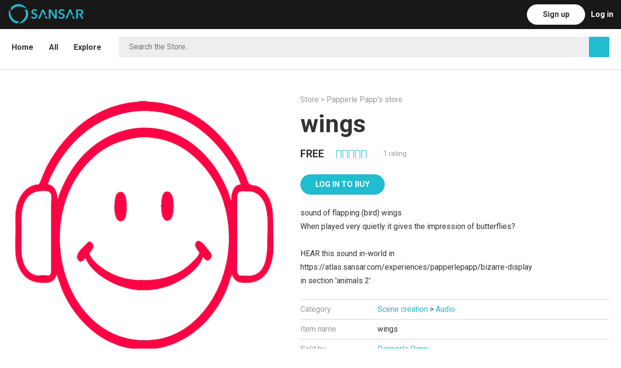

--- FILE ---
content_type: text/html; charset=utf-8
request_url: https://store.sansar.com/listings/74560858-7179-471f-a989-1fccc00fd9ed/wings
body_size: 12484
content:
<!doctype html>
<html lang="en">
    <head>
      <script>
        window.dataLayer = window.dataLayer || [];
        window.track = window.track || function(){(track.q=track.q || []).push(arguments);}
        
        
        track('set', 'app', 'marketplace');
        track('send', 'sansar_web_pageViewed');
      </script>
      
      <!-- Facebook Pixel Code -->
      <script>
      !function(f,b,e,v,n,t,s)
      {if(f.fbq)return;n=f.fbq=function(){n.callMethod?
      n.callMethod.apply(n,arguments):n.queue.push(arguments)};
      if(!f._fbq)f._fbq=n;n.push=n;n.loaded=!0;n.version='2.0';
      n.queue=[];t=b.createElement(e);t.async=!0;
      t.src=v;s=b.getElementsByTagName(e)[0];
      s.parentNode.insertBefore(t,s)}(window, document,'script',
      'https://connect.facebook.net/en_US/fbevents.js');
      fbq('init', '276862923729376');
      fbq('track', 'PageView');
      </script>
      <noscript><img height="1" width="1" style="display:none"
      src="https://www.facebook.com/tr?id=276862923729376&ev=PageView&noscript=1"
      /></noscript>
      <!-- End Facebook Pixel Code —>      <!-- Google Tag Manager -->
<script>(function(w,d,s,l,i){w[l]=w[l]||[];w[l].push({'gtm.start':
new Date().getTime(),event:'gtm.js'});var f=d.getElementsByTagName(s)[0],
j=d.createElement(s),dl=l!='dataLayer'?'&l='+l:'';j.async=true;j.src=
'https://www.googletagmanager.com/gtm.js?id='+i+dl;f.parentNode.insertBefore(j,f);
})(window,document,'script','dataLayer','GTM-K3MH7JG');</script>
<!-- End Google Tag Manager -->
      <title data-react-helmet="true">wings | Sansar Store</title><meta data-react-helmet="true" name="og:type" content="website"/><meta data-react-helmet="true" name="og:locale" content="en_US"/><meta data-react-helmet="true" name="og:site_name" content="Sansar Store"/><meta data-react-helmet="true" name="apple-mobile-web-app-capable" content="yes"/><meta data-react-helmet="true" name="charset" content="utf-8"/><meta data-react-helmet="true" name="viewport" content="width=device-width, initial-scale=1"/><meta data-react-helmet="true" name="msapplication-TileColor" content="#ffffff"/><meta data-react-helmet="true" name="msapplication-TileImage" content="/ms-icon-144x144.png"/><meta data-react-helmet="true" name="theme-color" content="#ffffff"/><meta data-react-helmet="true" name="description" content="sound of flapping (bird) wings
When played very quietly it gives the impression of butterflies?

HEAR this sound in-world in 
https://atlas.sansar.com/experiences/papperlepapp/bizarre-display
in section &#x27;animals 2&#x27;"/><meta data-react-helmet="true" name="og:description" content="sound of flapping (bird) wings
When played very quietly it gives the impression of butterflies?

HEAR this sound in-world in 
https://atlas.sansar.com/experiences/papperlepapp/bizarre-display
in section &#x27;animals 2&#x27;"/><meta data-react-helmet="true" name="og:image" content="https://sansarweb-media-production-w.akamaized.net/2e471bbf-2119-4a34-a872-4a1455386358_1200.png"/><meta data-react-helmet="true" name="og:image:secure_url" content="https://sansarweb-media-production-w.akamaized.net/2e471bbf-2119-4a34-a872-4a1455386358_1200.png"/><meta data-react-helmet="true" name="og:image:type" content="image/png"/><meta data-react-helmet="true" name="og:image:width" content="1200"/><meta data-react-helmet="true" name="og:title" content="wings"/><meta data-react-helmet="true" name="og:url" content="https://store.sansar.com/listings/74560858-7179-471f-a989-1fccc00fd9ed/wings"/><link data-react-helmet="true" rel="apple-touch-icon" sizes="57x57" href="/assets/apple-icon-57x57.png"/><link data-react-helmet="true" rel="apple-touch-icon" sizes="60x60" href="/assets/apple-icon-60x60.png"/><link data-react-helmet="true" rel="apple-touch-icon" sizes="72x72" href="/assets/apple-icon-72x72.png"/><link data-react-helmet="true" rel="apple-touch-icon" sizes="76x76" href="/assets/apple-icon-76x76.png"/><link data-react-helmet="true" rel="apple-touch-icon" sizes="114x114" href="/assets/apple-icon-114x114.png"/><link data-react-helmet="true" rel="apple-touch-icon" sizes="120x120" href="/assets/apple-icon-120x120.png"/><link data-react-helmet="true" rel="apple-touch-icon" sizes="144x144" href="/assets/apple-icon-144x144.png"/><link data-react-helmet="true" rel="apple-touch-icon" sizes="152x152" href="/assets/apple-icon-152x152.png"/><link data-react-helmet="true" rel="apple-touch-icon" sizes="180x180" href="/assets/apple-icon-180x180.png"/><link data-react-helmet="true" rel="apple-touch-icon" sizes="192x192" href="/assets/apple-icon-192x192.png"/><link data-react-helmet="true" rel="icon" type="image/png" sizes="192x192" href="/assets/android-icon-192x192.png"/><link data-react-helmet="true" rel="icon" type="image/png" sizes="32x32" href="https://sansarweb-media-production-w.akamaized.net/favicon_blue_v1-32x32.png"/><link data-react-helmet="true" rel="icon" type="image/png" sizes="96x96" href="https://sansarweb-media-production-w.akamaized.net/favicon_blue_v1-96x96.png"/><link data-react-helmet="true" rel="icon" type="image/png" sizes="16x16" href="https://sansarweb-media-production-w.akamaized.net/favicon_blue_v1-16x16.png"/><link data-react-helmet="true" rel="manifest" href="/manifest.json"/><link data-react-helmet="true" rel="stylesheet" type="text/css" href="https://fonts.googleapis.com/css?family=Roboto:400,300,700"/><link data-react-helmet="true" rel="stylesheet" type="text/css" charSet="UTF-8" href="https://code.ionicframework.com/ionicons/2.0.1/css/ionicons.min.css"/><style>/* http://meyerweb.com/eric/tools/css/reset/ v2.0 | 20110126 License: none (public domain) */ html, body, div, span, applet, object, iframe, h1, h2, h3, h4, h5, h6, p, blockquote, pre, a, abbr, acronym, address, big, cite, code, del, dfn, em, img, ins, kbd, q, s, samp, small, strike, strong, sub, sup, tt, var, b, u, i, center, dl, dt, dd, ol, ul, li, fieldset, form, label, legend, table, caption, tbody, tfoot, thead, tr, th, td, article, aside, canvas, details, embed, figure, figcaption, footer, header, hgroup, menu, nav, output, ruby, section, summary, time, mark, audio, video { margin: 0; padding: 0; border: 0; font-size: 100%; font: inherit; vertical-align: baseline; } /* HTML5 display-role reset for older browsers */ article, aside, details, figcaption, figure, footer, header, hgroup, menu, nav, section { display: block; } body { line-height: 1; } ol, ul { list-style: none; } blockquote, q { quotes: none; } blockquote:before, blockquote:after, q:before, q:after { content: ''; content: none; } table { border-collapse: collapse; border-spacing: 0; } /* Basscss Basic */ img { max-width: 100%; height: auto; } svg { max-height: 100%; } code, pre, samp { font-family: 'Roboto Mono', 'Source Code Pro', Menlo, Consolas, 'Liberation Mono', monospace; } code, samp { font-size: 87.5%; padding: .125em; } pre { font-size: 87.5%; overflow: scroll; } /* Sansar */ #app { width: 100%; height: 100%; } * { box-sizing: border-box; outline-color: transparent; outline-width: 0px; } html, button, input { font-family: 'Roboto', sans-serif; } html, body { font-size: 16px; height: 100%; } body { -moz-osx-font-smoothing: grayscale; -webkit-font-smoothing: antialiased; background: #fff; color: #333; font-family: 'Roboto', sans-serif; height: 100%; left: 0; line-height: 1.75; margin: 0; overflow-x: hidden; position: relative; } div { vertical-align: middle; } a { color: #21bccf; text-decoration: none; cursor: pointer; } a:hover, a:focus { color: #16808d; } h1 { font-size: 4.208726912921893rem; } h2 { font-size: 3.157334518321rem; } h3 { font-size: 2.3685930369999997rem; } h4 { font-size: 1.776889rem; } h5 { font-size: 1.333rem; } h6 { font-size: 1rem; } h1,h2,h3,h4,h5,h6 { margin-bottom: 1rem; line-height: 1.1; font-weight: 700; } p { margin: 0 0 1rem; } strong { font-weight: bold; } em { font-style: italic; } tt, code, kbd, samp { font-family: monospace; } hr { border: 0; height: 0; border-top: 1px solid rgba(0, 0, 0, 0.1); margin: 0; } input::-ms-clear { display: none; } .clearfix:before, .clearfix:after { content: ""; display: table; } .clearfix:after { clear: both; } /** * A class for providing accessibility readers what they need to read hidden elements * https://developer.yahoo.com/blogs/ydn/clip-hidden-content-better-accessibility-53456.html */ .visuallyHidden { position: absolute !important; clip: rect(1px, 1px, 1px, 1px); padding:0 !important; border:0 !important; height: 1px !important; width: 1px !important; overflow: hidden; } body:hover .visuallyHidden a, body:hover .visuallyHidden input, body:hover .visuallyHidden button { display: none !important; } .nowrap { white-space: nowrap; } .desktop-only, .desktop-navbar { display: block; } .mobile-only, .mobile-navbar { display: none; } .truncate { max-width: 100%; overflow: hidden; text-overflow: ellipsis; white-space: nowrap; } .muted { color: rgba(51,51,51,0.5); } .modalOverlay { background:  rgba(0, 0, 0, 0.5); bottom: 0px; height: 100%; left: 0px; position: fixed; right: 0px; text-align: center; top: 0px; width: 100%; z-index: 99999; } .modalOverlay:before { content: ''; display: inline-block; height: 100%; vertical-align: middle; } .modal { background: rgb(255, 255, 255); border-radius: 4px; border: 1px solid rgb(204, 204, 204); box-shadow: 1px 0 30px rgba(0, 0, 0, 0.1); box-sizing: border-box; display: inline-block; left: 50%; max-width: 600px; outline: 0; overflow: auto; position: absolute; top: 50%; transform: translate(-50%, -50%) !important; vertical-align: middle; width: 100%; } @media screen and (max-width: 64em) { .desktop-only { display: none; } .mobile-only { display: block; } } @media screen and (max-width: 915px) { .desktop-navbar { display: none; } .mobile-navbar { display: block; } } @media screen and (max-width: 52em) { h1 { font-size: 3.157334518321rem; } h2 { font-size: 2.3685930369999997rem; } h3 { font-size: 1.776889rem; } h4 { font-size: 1.333rem; } h5 { font-size: 1rem; } } @media screen and (max-width: 40em) { h1 { font-size: 2.3685930369999997rem; } h2 { font-size: 1.776889rem; } h3 { font-size: 1.333rem; } }</style><style>.jq-dropdown { position: absolute; z-index: 1039; } .jq-dropdown-menu, .jq-dropdown-panel { min-width: 180px; max-width: 360px; list-style: none; background: #fff; border: solid 1px #ddd; border-radius: 0; box-shadow: 0 5px 10px rgba(0, 0, 0, .15); overflow: visible; padding: 4px 0; margin: 0; } .jq-dropdown-panel { padding: 10px; } .jq-dropdown.jq-dropdown-tip { margin-top: 8px; } .jq-dropdown.jq-dropdown-tip:before { position: absolute; top: -6px; left: 9px; content: ''; border-left: 7px solid transparent; border-right: 7px solid transparent; border-bottom: 7px solid #ddd; display: inline-block; } .jq-dropdown.jq-dropdown-tip:after { position: absolute; top: -5px; left: 10px; content: ''; border-left: 6px solid transparent; border-right: 6px solid transparent; border-bottom: 6px solid #fff; display: inline-block; } .jq-dropdown.jq-dropdown-tip.jq-dropdown-anchor-right:before { left: auto; right: 9px; } .jq-dropdown.jq-dropdown-tip.jq-dropdown-anchor-right { left: auto; right: 10px; } .jq-dropdown.jq-dropdown-tip.jq-dropdown-anchor-center:before { left: auto; right: calc(50% - 9px); } .jq-dropdown.jq-dropdown-tip.jq-dropdown-anchor-center:after { left: auto; right: calc(50% - 8px); } .jq-dropdown.jq-dropdown-scroll .jq-dropdown-menu,  .jq-dropdown.jq-dropdown-scroll .jq-dropdown-panel { max-height: 180px; overflow: auto; } .jq-dropdown-menu li { list-style: none; padding: 0 0; margin: 0; line-height: 18px; } .jq-dropdown-menu li > a, .jq-dropdown-menu label { display: block; color: #333; text-decoration: none; padding: .5rem 1rem; margin: 0; white-space: nowrap; font-size: 16px; }  .jq-dropdown-menu li > a:hover, .jq-dropdown-menu label:hover { background-color: #f5f5f5; color: #333; cursor: pointer; width: 100%; } .jq-dropdown-menu .jq-dropdown-divider { font-size: 1px; border-top: solid 1px #e5e5e5; padding: 0; margin: 5px 0; } jq-dropdown .jq-dropdown-menu li.current-user { color: #333; padding: .5rem 1rem; } #category-dropdown.jq-dropdown .jq-dropdown-menu li > a { text-align: left; padding-left: 16px; padding-right: calc(16px * 4); }</style><style>.inline{ display:inline } .block{ display:block } .inline-block{ display:inline-block } .table{ display:table } .table-cell{ display:table-cell } .overflow-hidden{ overflow:hidden } .overflow-scroll{ overflow:scroll } .overflow-auto{ overflow:auto } .clearfix:before, .clearfix:after{ content:" "; display:table } .clearfix:after{ clear:both } .left{ float:left } .right{ float:right } .fit{ max-width:100% } .max-width-1{ max-width:24rem } .max-width-2{ max-width:32rem } .max-width-3{ max-width:48rem } .max-width-4{ max-width:64rem } .border-box{ box-sizing:border-box } .align-baseline{ vertical-align:baseline } .align-top{ vertical-align:top } .align-middle{ vertical-align:middle } .align-bottom{ vertical-align:bottom } .m0{ margin:0 } .mt0{ margin-top:0 } .mr0{ margin-right:0 } .mb0{ margin-bottom:0 } .ml0{ margin-left:0 } .mx0{ margin-left:0; margin-right:0 } .my0{ margin-top:0; margin-bottom:0 } .m1{ margin:.5rem } .mt1{ margin-top:.5rem } .mr1{ margin-right:.5rem } .mb1{ margin-bottom:.5rem } .ml1{ margin-left:.5rem } .mx1{ margin-left:.5rem; margin-right:.5rem } .my1{ margin-top:.5rem; margin-bottom:.5rem } .m2{ margin:1rem } .mt2{ margin-top:1rem } .mr2{ margin-right:1rem } .mb2{ margin-bottom:1rem } .ml2{ margin-left:1rem } .mx2{ margin-left:1rem; margin-right:1rem } .my2{ margin-top:1rem; margin-bottom:1rem } .m3{ margin:2rem } .mt3{ margin-top:2rem } .mr3{ margin-right:2rem } .mb3{ margin-bottom:2rem } .ml3{ margin-left:2rem } .mx3{ margin-left:2rem; margin-right:2rem } .my3{ margin-top:2rem; margin-bottom:2rem } .m4{ margin:4rem } .mt4{ margin-top:4rem } .mr4{ margin-right:4rem } .mb4{ margin-bottom:4rem } .ml4{ margin-left:4rem } .mx4{ margin-left:4rem; margin-right:4rem } .my4{ margin-top:4rem; margin-bottom:4rem } .mxn1{ margin-left:-.5rem; margin-right:-.5rem; } .mxn2{ margin-left:-1rem; margin-right:-1rem; } .mxn3{ margin-left:-2rem; margin-right:-2rem; } .mxn4{ margin-left:-4rem; margin-right:-4rem; } .ml-auto{ margin-left:auto } .mr-auto{ margin-right:auto } .mx-auto{ margin-left:auto; margin-right:auto; } .p0{ padding:0 } .pt0{ padding-top:0 } .pr0{ padding-right:0 } .pb0{ padding-bottom:0 } .pl0{ padding-left:0 } .px0{ padding-left:0; padding-right:0 } .py0{ padding-top:0;  padding-bottom:0 } .p1{ padding:.5rem } .pt1{ padding-top:.5rem } .pr1{ padding-right:.5rem } .pb1{ padding-bottom:.5rem } .pl1{ padding-left:.5rem } .py1{ padding-top:.5rem; padding-bottom:.5rem } .px1{ padding-left:.5rem; padding-right:.5rem } .p2{ padding:1rem } .pt2{ padding-top:1rem } .pr2{ padding-right:1rem } .pb2{ padding-bottom:1rem } .pl2{ padding-left:1rem } .py2{ padding-top:1rem; padding-bottom:1rem } .px2{ padding-left:1rem; padding-right:1rem } .p3{ padding:2rem } .pt3{ padding-top:2rem } .pr3{ padding-right:2rem } .pb3{ padding-bottom:2rem } .pl3{ padding-left:2rem } .py3{ padding-top:2rem; padding-bottom:2rem } .px3{ padding-left:2rem; padding-right:2rem } .p4{ padding:4rem } .pt4{ padding-top:4rem } .pr4{ padding-right:4rem } .pb4{ padding-bottom:4rem } .pl4{ padding-left:4rem } .py4{ padding-top:4rem; padding-bottom:4rem } .px4{ padding-left:4rem; padding-right:4rem } .col{ float:left; box-sizing:border-box; } .col-right{ float:right; box-sizing:border-box; } .col-1{ width:8.33333%; } .col-2{ width:16.66667%; } .col-3{ width:25%; } .col-4{ width:33.33333%; } .col-5{ width:41.66667%; } .col-6{ width:50%; } .col-7{ width:58.33333%; } .col-8{ width:66.66667%; } .col-9{ width:75%; } .col-10{ width:83.33333%; } .col-11{ width:91.66667%; } .col-12{ width:100%; } @media (min-width: 40em){ .sm-col{ float:left; box-sizing:border-box; } .sm-col-right{ float:right; box-sizing:border-box; } .sm-col-1{ width:8.33333%; } .sm-col-2{ width:16.66667%; } .sm-col-3{ width:25%; } .sm-col-4{ width:33.33333%; } .sm-col-5{ width:41.66667%; } .sm-col-6{ width:50%; } .sm-col-7{ width:58.33333%; } .sm-col-8{ width:66.66667%; } .sm-col-9{ width:75%; } .sm-col-10{ width:83.33333%; } .sm-col-11{ width:91.66667%; } .sm-col-12{ width:100%; } } @media (min-width: 52em){ .md-col{ float:left; box-sizing:border-box; } .md-col-right{ float:right; box-sizing:border-box; } .md-col-1{ width:8.33333%; } .md-col-2{ width:16.66667%; } .md-col-3{ width:25%; } .md-col-4{ width:33.33333%; } .md-col-5{ width:41.66667%; } .md-col-6{ width:50%; } .md-col-7{ width:58.33333%; } .md-col-8{ width:66.66667%; } .md-col-9{ width:75%; } .md-col-10{ width:83.33333%; } .md-col-11{ width:91.66667%; } .md-col-12{ width:100%; } } @media (min-width: 64em){ .lg-col{ float:left; box-sizing:border-box; } .lg-col-right{ float:right; box-sizing:border-box; } .lg-col-1{ width:8.33333%; } .lg-col-2{ width:16.66667%; } .lg-col-3{ width:25%; } .lg-col-4{ width:33.33333%; } .lg-col-5{ width:41.66667%; } .lg-col-6{ width:50%; } .lg-col-7{ width:58.33333%; } .lg-col-8{ width:66.66667%; } .lg-col-9{ width:75%; } .lg-col-10{ width:83.33333%; } .lg-col-11{ width:91.66667%; } .lg-col-12{ width:100%; } } .max-width-5 { max-width: 76rem; } @media (min-width: 76rem) { .xl-col { float: left; box-sizing: border-box; } .xl-col-right { float: right; box-sizing: border-box; } .xl-col-1 { width: calc(1/12 * 100%); } .xl-col-2 { width: calc(2/12 * 100%); } .xl-col-3 { width: calc(3/12 * 100%); } .xl-col-4 { width: calc(4/12 * 100%); } .xl-col-5 { width: calc(5/12 * 100%); } .xl-col-6 { width: calc(6/12 * 100%); } .xl-col-7 { width: calc(7/12 * 100%); } .xl-col-8 { width: calc(8/12 * 100%); } .xl-col-9 { width: calc(9/12 * 100%); } .xl-col-10 { width: calc(10/12 * 100%); } .xl-col-11 { width: calc(11/12 * 100%); } .xl-col-12 { width: 100%; } } .dpr1 { padding-right: .5rem; } .dpl1 { padding-left: .5rem; } @media screen and (max-width: 40em){ .dpr1, .dpl1 { padding-left: 0; padding-right: 0; } }</style><style data-styled-components="iECmZH eBPLrl fQrtUI bpWWIV Gvkfm jSamNi dZjmjv kXFqFM chgxQg hLDEOG lhmIOZ iaofyv cGfRds lnDfsH fBsVSr kcJHqE kkpfay cAaUIq hooxyw gjOexq MaLSI dFWgYq eSJTYD cIwJUW iVNJAM kwwej iCSkxh dkulbZ jvMljl dURQKv dIwymf fknStF jRBlVl dHnBLM hrVIaK fuEMbX eRSjkb dLhXXC hzVDJn gVpanH dGWdRe cqiqiS chkKVQ kPUOeT kcfWyc kBDXsz fBBjxu kklCku ciXkfQ fodsEa jgkaHw bDGUBg gvVyVm kLLHPh ilqdlo haZnJX gCgYXU guuxGz gIiyEI jFqvEI iAwDCJ jodgmb cpHXjY jhEZfy hnCkSH fTxKZj">
/* sc-component-id: Button-sc-1wzbdpv-0-a */
.lhmIOZ{background:transparent;border-radius:30px;border:1px solid rgba(51,51,51,0.35);color:rgba(51,51,51,0.85);cursor:pointer;display:inline-block;font-size:16px;font-weight:700;height:42px;line-height:1.5;min-width:120px;outline:none;padding:8px 30px;text-align:center;-webkit-text-decoration:none !important;text-decoration:none !important;text-transform:uppercase;-webkit-transition:all .2s ease;transition:all .2s ease;-webkit-user-select:none;-moz-user-select:none;-ms-user-select:none;user-select:none;vertical-align:middle;white-space:nowrap;border-color:transparent;background:#ffffff;color:#fff;} .lhmIOZ:hover,.lhmIOZ:focus{border-color:#333;-webkit-text-decoration:none;text-decoration:none;color:#333;} .lhmIOZ:disabled{opacity:0.5;cursor:not-allowed;} .lhmIOZ:hover,.lhmIOZ:focus{background:#f2f2f2;border-color:transparent;color:#fff;} .lhmIOZ:disabled{border-color:transparent;color:#fff;} .lhmIOZ:disabled:hover,.lhmIOZ:disabled:focus{background:#ffffff;opacity:0.5;cursor:not-allowed;}
/* sc-component-id: TruncatedText-sc-pn6cvh-0-a */
.gIiyEI{display:inline-block;max-width:100%;overflow:hidden;text-overflow:ellipsis;white-space:nowrap;word-wrap:normal;}
/* sc-component-id: RatingStars__StarContainer-sc-ehkwb-0 */
.fBBjxu{color:rgba(51,51,51,0.15);display:inline-block;font-family:"Ionicons";font-size:inherit;speak:none;vertical-align:middle;position:relative;cursor:default;} .fBBjxu::before{content:"\f2fc \f2fc \f2fc \f2fc \f2fc";}
/* sc-component-id: RatingStars__Stars-sc-ehkwb-1 */
.kklCku{position:absolute;left:0;top:0;white-space:nowrap;overflow:hidden;color:#21bccf;} .kklCku::before{content:"\f2fc \f2fc \f2fc \f2fc \f2fc";}
/* sc-component-id: NavBarComponents__Header-sc-z43nhy-0 */
.fQrtUI{position:absolute;top:0;width:100%;z-index:99;background:#181818;}
/* sc-component-id: NavBarComponents__Nav-sc-z43nhy-1 */
.bpWWIV{height:60px;position:relative;}
/* sc-component-id: NavBarComponents__LeftMenuBar-sc-z43nhy-2 */
.Gvkfm{float:left;list-style:none;margin-left:calc(50px + (24px * 0.5));padding:0;} .Gvkfm li{float:left;margin-left:calc(16px * 2);padding:0;} .Gvkfm li a{color:rgba(255,255,255,0.45);display:block;font-weight:700;height:60px;line-height:60px;} .Gvkfm li a:hover,.Gvkfm li a:focus,.Gvkfm li a:active{color:rgba(255,255,255,0.9);-webkit-text-decoration:none;text-decoration:none;} .Gvkfm li a.active{color:rgba(255,255,255,0.9);}
/* sc-component-id: NavBarComponents__Logo-sc-z43nhy-4 */
.dZjmjv{background-image:url("https://sansarweb-media-production-w.akamaized.net/web128x128Blue.png");display:block;height:50px;margin:calc((60px - 50px) / 2);width:50px;background-size:cover;background-position:50% 50%;}
/* sc-component-id: CommonNavComponents__RightMenuBar-sc-pnv3e5-0 */
.chgxQg{list-style:none;float:right;margin-right:16px;padding:0;color:rgba(255,255,255,0.45);} .chgxQg > li{float:right;margin-left:12px;padding:3px 0 0;}
/* sc-component-id: Tabs__Nav-sc-1ucyr2m-0 */
.kkpfay{width:100%;height:100%;min-height:68px;border-bottom:1px solid #e0e0e0;}
/* sc-component-id: Tabs__List-sc-1ucyr2m-1 */
.cAaUIq{display:block;height:100%;list-style:none;margin:0;padding:0;width:100%;}
/* sc-component-id: DropdownWithOptions__Wrapper-sc-1cqlana-0 */
.dFWgYq{float:left;position:relative;z-index:50;}
/* sc-component-id: DropdownWithOptions__Selected-sc-1cqlana-1 */
.eSJTYD{color:#333;} .eSJTYD:hover{color:#333;} .eSJTYD:focus,.eSJTYD:hover{color:#333;}
/* sc-component-id: DesktopNavComponents__LogInLink-sc-10t0ch1-4 */
.hLDEOG{color:rgba(255,255,255,0.45);display:block;font-weight:700;height:60px;line-height:60px;margin-top:-3px;} .hLDEOG:hover,.hLDEOG:focus,.hLDEOG:active{color:rgba(255,255,255,0.9);-webkit-text-decoration:none;text-decoration:none;}
/* sc-component-id: sc-keyframes-iECmZH */
@-webkit-keyframes iECmZH{0%{-webkit-transform:rotate(0deg);-ms-transform:rotate(0deg);transform:rotate(0deg);}100%{-webkit-transform:rotate(360deg);-ms-transform:rotate(360deg);transform:rotate(360deg);}} @keyframes iECmZH{0%{-webkit-transform:rotate(0deg);-ms-transform:rotate(0deg);transform:rotate(0deg);}100%{-webkit-transform:rotate(360deg);-ms-transform:rotate(360deg);transform:rotate(360deg);}}
/* sc-component-id: TestNavbar__ButtonText-sc-11bwuw4-1 */
.iaofyv{color:#333;text-transform:none;}
/* sc-component-id: TestNavbar__TestLogo-sc-11bwuw4-2 */
.kXFqFM{float:left;width:156px;height:41px;margin-top:8px;}
/* sc-component-id: TestNavbar__LogoLink-sc-11bwuw4-3 */
.jSamNi{margin-left:-76px;}
/* sc-component-id: BrowseNavigationComponents__BrowseNavigationContainer-sc-95xwie-0 */
.lnDfsH{border-bottom:1px solid #d0d0d0;} .lnDfsH nav{border:none;} @media screen and (max-width:1400px){.lnDfsH{border-color:#d0d0d0;}}
/* sc-component-id: DetailPageComponents__Specifications-sc-1hwuce1-9 */
.kLLHPh{border-bottom:1px solid #d0d0d0;margin-top:24px;}
/* sc-component-id: DetailPageComponents__SpecificationRow-sc-1hwuce1-10 */
.ilqdlo{padding:6px 0;border-top:1px solid #d0d0d0;}
/* sc-component-id: DetailPageComponents__SpecificationLabel-sc-1hwuce1-11 */
.haZnJX{float:left;width:25%;color:rgba(51,51,51,0.5);} @media screen and (max-width:52em){.haZnJX{width:40%;}}
/* sc-component-id: DetailPageComponents__SpecificationContent-sc-1hwuce1-12 */
.gCgYXU{overflow:hidden;overflow-wrap:break-word;}
/* sc-component-id: Layout__Wrapper-sc-xj914t-0 */
.eBPLrl{position:relative;width:100%;height:100%;margin:0;padding:0;}
/* sc-component-id: Layout__Main-sc-xj914t-1 */
.cGfRds{min-height:calc(100% - 341px);margin:0;padding:60px 0 0 0;width:100%;} @media screen and (max-width:40em){.cGfRds{min-height:calc(100% - 693px);}}
/* sc-component-id: Layout__LayoutContainer-sc-xj914t-2 */
.kcJHqE{margin:0 auto;max-width:1200px;padding:0 24px calc(24px * 2) 24px;position:relative;width:100%;}
/* sc-component-id: Layout__StoreContainer-sc-xj914t-3 */
.dHnBLM{max-width:1400px;}
/* sc-component-id: TextColorAnchor-kHXRFq */
.gjOexq{color:#333;display:inline-block;margin-right:32px;padding:20px 0 16px;font-weight:700;padding:24px 0;} .gjOexq:hover{color:rgba(51,51,51,0.5);} .gjOexq.active{color:#21bccf;}
/* sc-component-id: TextColorAnchor-ezaNGD */
.MaLSI{color:#333;display:inline-block;margin-right:32px;padding:20px 0 16px;font-weight:700;padding:24px 0;float:none;vertical-align:top;} .MaLSI:hover{color:rgba(51,51,51,0.5);} .MaLSI.active{color:#21bccf;} .MaLSI a:hover{color:rgba(51,51,51,0.5);}
/* sc-component-id: sc-1sozfsc-2-GridComponents__GridItem-FWRwh */
.hooxyw{float:left;padding:0 12px 24px 12px;margin:0;width:50%;padding:0;float:left;width:auto;} @media screen and (max-width:40em){.hooxyw{display:none;}}
/* sc-component-id: sc-bwzfXH */
.cIwJUW .ion-android-arrow-dropdown{margin-left:0.25rem;}
/* sc-component-id: sc-htpNat */
.iVNJAM{display:none;font-weight:normal;} @media screen and (max-width:40em){.iVNJAM{z-index:55;padding:16px 16px 16px 0;display:block;}}
/* sc-component-id: sc-bxivhb */
.kwwej{font-size:24px !important;padding:0;}
/* sc-component-id: sc-ifAKCX */
.dkulbZ{position:relative;display:block;float:left;border:1px solid #eee;width:calc(100% - 42px);padding-left:16px;background:#fff;border-radius:2px;box-sizing:border-box;background-color:#eee;}
/* sc-component-id: sc-EHOje */
.jvMljl{width:100%;height:40px;border:none;color:#333;padding-left:4px;line-height:40px;font-size:16px;background-color:#eee;}
/* sc-component-id: sc-bZQynM */
.dURQKv{background-color:#21bccf;border-radius:0 2px 2px 0;color:white;cursor:pointer;display:inline-block;font-size:20px;height:42px;line-height:42px;text-align:center;width:42px;}
/* sc-component-id: sc-gzVnrw */
.iCSkxh{padding:calc(16px) 0;display:block;float:none;overflow:hidden;}
/* sc-component-id: sc-xj914t-3-Layout__StoreContainer-iLnvJP */
.fBsVSr{max-width:1400px;max-width:1400px !important;padding-bottom:0;}
/* sc-component-id: sc-kkGfuU */
.gVpanH{color:rgba(51,51,51,0.5);margin-bottom:.5rem;} .gVpanH a{color:rgba(51,51,51,0.5);display:inline-block;} .gVpanH a:hover{color:#333;}
/* sc-component-id: sc-bMvGRv */
.jFqvEI{width:100%;font-size:0.875rem;background:#181818;color:rgba(255,255,255,0.45);text-align:center;}
/* sc-component-id: sc-CtfFt */
.iAwDCJ{padding:16px;}
/* sc-component-id: sc-laTMn */
.jhEZfy{color:rgba(255,255,255,0.9);margin:0 0 16px;}
/* sc-component-id: sc-hGoxap */
.jodgmb{display:inline-block;vertical-align:top;padding:0;list-style:none;text-align:left;width:auto;margin:16px 140px 16px 0;} .jodgmb:last-child{margin-right:0;} @media screen and (max-width:40em){.jodgmb{width:100%;margin-right:0;}}
/* sc-component-id: sc-fjmCvl */
@media screen and (max-width:40em){.cpHXjY{text-align:center;}}
/* sc-component-id: sc-TFwJa */
.hnCkSH{color:rgba(255,255,255,0.45);} .hnCkSH:hover,.hnCkSH:focus{color:rgba(255,255,255,0.9);}
/* sc-component-id: sc-bHwgHz */
.fTxKZj{padding:24px 0;border-top:1px solid #333;}
/* sc-component-id: sc-xj914t-5-Layout__Page-REAzV */
.hrVIaK{padding:calc(2 * 24px) 0 calc(4 * 24px);} @media screen and (max-width:52em){.hrVIaK{padding-top:12px;}} @media screen and (max-width:40em){.hrVIaK{padding-top:12px;}}
/* sc-component-id: sc-gPWkxV */
.fuEMbX{display:block;float:left;width:44.37869822485207%;} @media screen and (max-width:52em){.fuEMbX{display:none;}}
/* sc-component-id: sc-jVODtj */
.dLhXXC{display:block;max-width:100%;width:100%;}
/* sc-component-id: sc-kUaPvJ */
.eRSjkb{position:relative;}
/* sc-component-id: sc-hmXxxW */
.hzVDJn{float:right;width:55.62130177514793%;padding-left:calc(2 * 24px);} @media screen and (max-width:52em){.hzVDJn{width:100%;padding-left:0;padding-right:0;}}
/* sc-component-id: sc-cqCuEk */
.dGWdRe{font-size:3.157334518321rem;margin:0 0 16px;line-height:1.1;} @media screen and (max-width:52em){.dGWdRe{font-size:2.3685930369999997rem;}} @media screen and (max-width:40em){.dGWdRe{font-size:1.776889rem;}}
/* sc-component-id: sc-dliRfk */
.cqiqiS{float:left;margin-right:24px;font-weight:700;font-size:1.333rem;}
/* sc-component-id: sc-kLIISr */
.chkKVQ{min-width:240px;float:left;margin-top:10px;}
/* sc-component-id: sc-1wzbdpv-0-Button-gpdaNN */
.bDGUBg{background:transparent;border-radius:30px;border:1px solid rgba(51,51,51,0.35);color:rgba(51,51,51,0.85);cursor:pointer;display:inline-block;font-size:16px;font-weight:700;height:42px;line-height:1.5;min-width:120px;outline:none;padding:8px 30px;text-align:center;-webkit-text-decoration:none !important;text-decoration:none !important;text-transform:uppercase;-webkit-transition:all .2s ease;transition:all .2s ease;-webkit-user-select:none;-moz-user-select:none;-ms-user-select:none;user-select:none;vertical-align:middle;white-space:nowrap;border-color:transparent;background:#21bccf;color:#fff;margin:24px 0 0;} .bDGUBg:hover,.bDGUBg:focus{border-color:#333;-webkit-text-decoration:none;text-decoration:none;color:#333;} .bDGUBg:disabled{opacity:0.5;cursor:not-allowed;} .bDGUBg:hover,.bDGUBg:focus{background:#1da8b9;border-color:transparent;color:#fff;} .bDGUBg:disabled{border-color:transparent;color:#fff;} .bDGUBg:disabled:hover,.bDGUBg:disabled:focus{background:#21bccf;opacity:0.5;cursor:not-allowed;}
/* sc-component-id: sc-qrIAp */
.gvVyVm{margin-top:24px;}
/* sc-component-id: sc-LKuAh */
.dIwymf{display:none;} @media screen and (max-width:52em){.dIwymf{display:block;}}
/* sc-component-id: sc-iBEsjs */
.jRBlVl{background-position:50% 50%;background-repeat:no-repeat;background-size:cover;height:1px;padding-top:100%;text-align:center;width:100%;} @media screen and (max-width:52em){.jRBlVl{padding-top:500px;}} @media screen and (max-width:40em){.jRBlVl{padding-top:300px;}}
/* sc-component-id: sc-hzNEM */
.fknStF{position:relative;}
/* sc-component-id: sc-chbbiW */
.kBDXsz{font-size:21px;line-height:16px;}
/* sc-component-id: sc-kxynE */
.ciXkfQ{width:244px;left:-78px;top:16px;display:none;} @media screen and (max-width:52em){.ciXkfQ{width:244px;left:0px;}}
/* sc-component-id: sc-cooIXK */
.fodsEa{margin:12px 16px;}
/* sc-component-id: sc-fcdeBU */
.jgkaHw{position:absolute;top:-4px;left:98px;font-size:14px;color:rgba(51,51,51,0.5);}
/* sc-component-id: sc-gmeYpB */
.kcfWyc{float:left;cursor:pointer;}
/* sc-component-id: sc-kZmsYB */
.kPUOeT{position:relative;text-align:left;}
/* sc-component-id: sc-1hwuce1-12-DetailPageComponents__SpecificationContent-jklGrL */
.guuxGz{overflow:hidden;overflow-wrap:break-word;line-height:1;} .guuxGz a{margin-top:6px;}</style>
    </head>
    <body>
      <!-- Google Tag Manager (noscript) -->
<noscript><iframe src="https://www.googletagmanager.com/ns.html?id=GTM-K3MH7JG"
height="0" width="0" style="display:none;visibility:hidden"></iframe></noscript>
<!-- End Google Tag Manager (noscript) -->
      <div id="app"><div class="Layout__Wrapper-sc-xj914t-0 eBPLrl" data-reactroot=""><header class="NavBarComponents__Header-sc-z43nhy-0 fQrtUI" role="banner" id="navbar" style="height:60px;overflow-y:hidden"><nav class="NavBarComponents__Nav-sc-z43nhy-1 bpWWIV"><ul class="NavBarComponents__LeftMenuBar-sc-z43nhy-2 Gvkfm" role="menubar"><li role="menuitem"><a class="TestNavbar__LogoLink-sc-11bwuw4-3 jSamNi" href="https://www.sansar.com" id="logo-link"><div class="mobile-only"><span class="NavBarComponents__Logo-sc-z43nhy-4 dZjmjv"><span class="visuallyHidden">home link</span></span></div><div class="desktop-only"><img class="TestNavbar__TestLogo-sc-11bwuw4-2 kXFqFM" src="https://sansarweb-media-production-w.akamaized.net/sansar_logo_2019.svg"/></div></a></li><li class="desktop-only"></li></ul><ul class="CommonNavComponents__RightMenuBar-sc-pnv3e5-0 chgxQg"><li role="menuitem"><a class="DesktopNavComponents__LogInLink-sc-10t0ch1-4 hLDEOG" href="/auth/in" style="color:#fff">Log in</a></li><li role="menuitem"><a class="Button-sc-1wzbdpv-0-a lhmIOZ" color="#ffffff" style="margin-top:6px" href="https://account.sansar.com/register"><span class="TestNavbar__ButtonText-sc-11bwuw4-1 iaofyv">Sign up</span></a></li></ul></nav></header><main class="Layout__Main-sc-xj914t-1 cGfRds"><div><div><div class="BrowseNavigationComponents__BrowseNavigationContainer-sc-95xwie-0 lnDfsH"><section class="sc-xj914t-3-Layout__StoreContainer-iLnvJP fBsVSr Layout__LayoutContainer-sc-xj914t-2 kcJHqE"><nav class="Tabs__Nav-sc-1ucyr2m-0 kkpfay"><ul class="Tabs__List-sc-1ucyr2m-1 cAaUIq"><li class="sc-1sozfsc-2-GridComponents__GridItem-FWRwh hooxyw"><a class="TextColorAnchor-kHXRFq gjOexq" href="/">Home</a><a class="TextColorAnchor-kHXRFq gjOexq" href="/all">All</a><div class="TextColorAnchor-ezaNGD MaLSI DropdownWithOptions__Wrapper-sc-1cqlana-0 dFWgYq"><a class="DropdownWithOptions__Selected-sc-1cqlana-1 eSJTYD" href="javascript:;"><span class="sc-bwzfXH cIwJUW"><strong>Explore <span class="ion-android-arrow-dropdown"></span></strong></span></a></div></li><div class="sc-htpNat iVNJAM DropdownWithOptions__Wrapper-sc-1cqlana-0 dFWgYq"><a class="DropdownWithOptions__Selected-sc-1cqlana-1 eSJTYD" href="javascript:;"><span class="ion-android-menu sc-bxivhb kwwej"><span class="visuallyHidden">click to open dropdown</span></span></a></div><div class="sc-gzVnrw iCSkxh"><form class="sc-ifAKCX dkulbZ"><input type="text" class="sc-EHOje jvMljl" placeholder="Search the Store..." value=""/></form><span class="ion-search sc-bZQynM dURQKv"></span></div></ul></nav></section></div><div><aside class="sc-LKuAh dIwymf"><div class="sc-hzNEM fknStF"><div class="sc-iBEsjs jRBlVl" style="background-image:url(https://sansarweb-media-production-w.akamaized.net/2e471bbf-2119-4a34-a872-4a1455386358_800.png)"></div></div></aside><section class="Layout__StoreContainer-sc-xj914t-3 dHnBLM Layout__LayoutContainer-sc-xj914t-2 kcJHqE"><div class="sc-xj914t-5-Layout__Page-REAzV hrVIaK"><div class="clearfix"><div class="sc-gPWkxV fuEMbX"><div class="sc-kUaPvJ eRSjkb" role="region" aria-label="Featured Image"><img class="sc-jVODtj dLhXXC" src="https://sansarweb-media-production-w.akamaized.net/2e471bbf-2119-4a34-a872-4a1455386358_preview.png" alt="wings"/></div></div><div class="sc-hmXxxW hzVDJn"><div class="sc-kkGfuU gVpanH"><a href="/">Store</a> &gt; <a href="/store/PapperlePapp">Papperle Papp<!-- -->&#x27;s store</a></div><h1 class="sc-cqCuEk dGWdRe">wings</h1><div class="clearfix"><div class="sc-dliRfk cqiqiS"><span>FREE</span></div><div class="sc-kLIISr chkKVQ"><div class="sc-kZmsYB kPUOeT"><div class="sc-gmeYpB kcfWyc"><div class="sc-chbbiW kBDXsz"><div class="RatingStars__StarContainer-sc-ehkwb-0 fBBjxu" content="2fc 2fc 2fc 2fc 2fc" disabled=""><div class="RatingStars__Stars-sc-ehkwb-1 kklCku" content="2fc 2fc 2fc 2fc 2fc" style="width:0%;color:#21bccf"></div></div></div><div class="jq-dropdown-anchor-center jq-dropdown jq-dropdown-tip sc-kxynE ciXkfQ"><div class="jq-dropdown-panel"><div class="sc-cooIXK fodsEa"><p>You need to own this item to leave a rating.</p></div></div></div></div><div class="sc-fcdeBU jgkaHw">0<!-- --> <!-- -->ratings</div></div></div></div><span><button class="sc-1wzbdpv-0-Button-gpdaNN bDGUBg">LOG IN TO BUY</button></span><p class="sc-qrIAp gvVyVm">sound of flapping (bird) wings<br/>When played very quietly it gives the impression of butterflies?<br/><br/>HEAR this sound in-world in <br/>https://atlas.sansar.com/experiences/papperlepapp/bizarre-display<br/>in section &#x27;animals 2&#x27;</p><div class="DetailPageComponents__Specifications-sc-1hwuce1-9 clearfix kLLHPh"><div class="DetailPageComponents__SpecificationRow-sc-1hwuce1-10 clearfix ilqdlo"><div class="DetailPageComponents__SpecificationLabel-sc-1hwuce1-11 haZnJX">Category</div><div class="DetailPageComponents__SpecificationContent-sc-1hwuce1-12 gCgYXU"><span><a href="/search?category=scene-creation">Scene creation</a> &gt; </span> <a href="/search?category=audio">Audio</a></div></div><div class="DetailPageComponents__SpecificationRow-sc-1hwuce1-10 clearfix ilqdlo"><div class="DetailPageComponents__SpecificationLabel-sc-1hwuce1-11 haZnJX">Item name</div><div class="DetailPageComponents__SpecificationContent-sc-1hwuce1-12 gCgYXU"><span>wings</span></div></div><div class="DetailPageComponents__SpecificationRow-sc-1hwuce1-10 clearfix ilqdlo"><div class="DetailPageComponents__SpecificationLabel-sc-1hwuce1-11 haZnJX">Sold by</div><div class="sc-1hwuce1-12-DetailPageComponents__SpecificationContent-jklGrL guuxGz"><span><a class="TruncatedText-sc-pn6cvh-0-a gIiyEI" href="https://profiles.sansar.com/profiles/PapperlePapp">Papperle Papp</a></span></div></div></div><div></div></div></div></div></section></div></div></div></main><footer class="sc-bMvGRv jFqvEI"><div class="sc-CtfFt iAwDCJ"><ul class="sc-hGoxap jodgmb"><li class="sc-fjmCvl cpHXjY"><h6 class="sc-laTMn jhEZfy">Sansar</h6></li><li class="sc-fjmCvl cpHXjY"><a class="sc-TFwJa hnCkSH" href="https://atlas.sansar.com">Worlds</a></li><li class="sc-fjmCvl cpHXjY"><a class="sc-TFwJa hnCkSH" href="https://events.sansar.com">Events</a></li><li class="sc-fjmCvl cpHXjY"><a class="sc-TFwJa hnCkSH" href="/">Store</a></li><li class="sc-fjmCvl cpHXjY"><a class="sc-TFwJa hnCkSH" href="https://www.sansar.com/download">Download</a></li><li class="sc-fjmCvl cpHXjY"><a class="sc-TFwJa hnCkSH" href="https://account.sansar.com/subscriptions">Subscribe</a></li><li class="sc-fjmCvl cpHXjY"><a class="sc-TFwJa hnCkSH" href="https://discord.com/invite/sansarofficial">Community</a></li><li class="sc-fjmCvl cpHXjY"><a class="sc-TFwJa hnCkSH" href="https://docs.sansar.com/">Docs</a></li></ul><ul class="sc-hGoxap jodgmb"><li class="sc-fjmCvl cpHXjY"><h6 class="sc-laTMn jhEZfy">Company</h6></li><li class="sc-fjmCvl cpHXjY"><a class="sc-TFwJa hnCkSH" href="https://www.sansar.com/terms-of-service" target="_blank" rel="noopener noreferrer">Terms of service</a></li><li class="sc-fjmCvl cpHXjY"><a class="sc-TFwJa hnCkSH" href="https://www.sansar.com/privacy" target="_blank" rel="noopener noreferrer">Privacy</a></li><li class="sc-fjmCvl cpHXjY"><a class="sc-TFwJa hnCkSH" href="https://tv.sansar.com" target="_blank" rel="noopener noreferrer">Sansar TV</a></li><li class="sc-fjmCvl cpHXjY"><a class="sc-TFwJa hnCkSH" href="https://www.sansar.com/contact-us">Contact Us</a></li><li class="sc-fjmCvl cpHXjY"><a class="sc-TFwJa hnCkSH" href="https://www.sansar.com/about-us">About Us</a></li></ul><ul class="sc-hGoxap jodgmb"><li class="sc-fjmCvl cpHXjY"><h6 class="sc-laTMn jhEZfy">Follow us</h6></li><li class="sc-fjmCvl cpHXjY"><a class="sc-TFwJa hnCkSH" href="https://www.facebook.com/SansarOfficial/" target="_blank" rel="noopener noreferrer">Facebook</a></li><li class="sc-fjmCvl cpHXjY"><a class="sc-TFwJa hnCkSH" href="https://x.com/sansarofficial" target="_blank" rel="noopener noreferrer">X</a></li><li class="sc-fjmCvl cpHXjY"><a class="sc-TFwJa hnCkSH" href="https://www.youtube.com/sansar" target="_blank" rel="noopener noreferrer">YouTube</a></li><li class="sc-fjmCvl cpHXjY"><a class="sc-TFwJa hnCkSH" href="https://www.flickr.com/photos/sansarofficial" target="_blank" rel="noopener noreferrer">Flickr</a></li><li class="sc-fjmCvl cpHXjY"><a class="sc-TFwJa hnCkSH" href="https://www.instagram.com/sansarofficial/" target="_blank" rel="noopener noreferrer">Instagram</a></li><li class="sc-fjmCvl cpHXjY"><a class="sc-TFwJa hnCkSH" href="https://discord.com/invite/sansarofficial">Discord</a></li></ul></div><div class="sc-bHwgHz fTxKZj">© <!-- -->2026<!-- --> Sansar. All Rights Reserved</div></footer></div></div>
<script charSet="UTF-8">window.__STATE__={"alert":{"message":"","open":false},"auth":{"user":null},"categories":{"tree":[{"id":"001cefbb-b2b6-4abc-9695-e5191043f9fe","depth":0,"left":0,"name":"Avatar Looks","right":21,"parentId":null,"slug":"avatar-looks"},{"id":"289ee663-c2f3-40cd-a709-51d58c862f09","depth":1,"left":1,"name":"Accessories","right":12,"parentId":"001cefbb-b2b6-4abc-9695-e5191043f9fe","slug":"accessories"},{"id":"2b48d02e-4202-43d6-91c1-bfbb1746ffb6","depth":2,"left":2,"name":"Bracelets","right":3,"parentId":"289ee663-c2f3-40cd-a709-51d58c862f09","slug":"bracelets"},{"id":"4ae04f0b-7aa8-44a7-ad5f-7c0b5304dd59","depth":2,"left":4,"name":"Ears","right":5,"parentId":"289ee663-c2f3-40cd-a709-51d58c862f09","slug":"ears"},{"id":"ddb3af31-02ca-40fe-95be-bc762c2dbccc","depth":2,"left":6,"name":"Glasses","right":7,"parentId":"289ee663-c2f3-40cd-a709-51d58c862f09","slug":"glasses"},{"id":"bcc328f2-370a-4a15-8ca0-883932f62d7f","depth":2,"left":8,"name":"Necklace","right":9,"parentId":"289ee663-c2f3-40cd-a709-51d58c862f09","slug":"necklace"},{"id":"856fd0c1-2db0-420d-8b98-30637906e0a7","depth":2,"left":10,"name":"Rings","right":11,"parentId":"289ee663-c2f3-40cd-a709-51d58c862f09","slug":"rings"},{"id":"af925a2b-174f-4af7-a776-707c2e1f4301","depth":1,"left":13,"name":"Avatars","right":14,"parentId":"001cefbb-b2b6-4abc-9695-e5191043f9fe","slug":"avatars"},{"id":"c2cf533e-44ad-430c-b132-e5777775bf71","depth":1,"left":15,"name":"Clothing","right":16,"parentId":"001cefbb-b2b6-4abc-9695-e5191043f9fe","slug":"clothing"},{"id":"2073a9df-42d3-4f5c-b518-af5522b58dcb","depth":1,"left":17,"name":"Hair","right":18,"parentId":"001cefbb-b2b6-4abc-9695-e5191043f9fe","slug":"hair"},{"id":"e915ee90-d77a-410d-870d-01058133ea8e","depth":1,"left":19,"name":"Emotes","right":20,"parentId":"001cefbb-b2b6-4abc-9695-e5191043f9fe","slug":"emotes"},{"id":"b1d8ad1f-bb78-43e9-a1f7-a469e281bd1e","depth":0,"left":20,"name":"Scene creation","right":51,"parentId":null,"slug":"scene-creation"},{"id":"5f0171c1-0d00-4740-b242-c1d07e7a123a","depth":1,"left":21,"name":"3D models","right":40,"parentId":"b1d8ad1f-bb78-43e9-a1f7-a469e281bd1e","slug":"3d-models"},{"id":"882bfb1b-8ad5-4810-a211-a38eb986c51f","depth":2,"left":22,"name":"Architecture","right":23,"parentId":"5f0171c1-0d00-4740-b242-c1d07e7a123a","slug":"architecture"},{"id":"c820966f-f41a-458c-97c7-09dbf16b29d6","depth":2,"left":24,"name":"Character Models","right":25,"parentId":"5f0171c1-0d00-4740-b242-c1d07e7a123a","slug":"character-models"},{"id":"5c816075-f251-416b-adc1-0f00d9f2d735","depth":2,"left":26,"name":"Environment","right":27,"parentId":"5f0171c1-0d00-4740-b242-c1d07e7a123a","slug":"environment"},{"id":"b3fc5662-76b3-4d9d-a0eb-c74f6745b00d","depth":2,"left":28,"name":"Furnishings","right":29,"parentId":"5f0171c1-0d00-4740-b242-c1d07e7a123a","slug":"furnishings"},{"id":"64a1f5ec-dadb-4436-9934-8f8826306b05","depth":2,"left":30,"name":"Lighting","right":31,"parentId":"5f0171c1-0d00-4740-b242-c1d07e7a123a","slug":"lighting"},{"id":"e0193863-42df-4f59-a37e-083f92205498","depth":2,"left":32,"name":"Media Surfaces","right":33,"parentId":"5f0171c1-0d00-4740-b242-c1d07e7a123a","slug":"media-surfaces"},{"id":"24142548-a901-4d2c-b71b-166932ee1517","depth":2,"left":34,"name":"Miscellaneous","right":35,"parentId":"5f0171c1-0d00-4740-b242-c1d07e7a123a","slug":"miscellaneous"},{"id":"b02ee4f2-17ed-4dfd-b2d6-cc6692ca313e","depth":2,"left":36,"name":"Sports\u002FGames","right":37,"parentId":"5f0171c1-0d00-4740-b242-c1d07e7a123a","slug":"sportsgames"},{"id":"837cdd36-f2cc-48a0-aab0-96e65c2b7f4f","depth":2,"left":38,"name":"Vehicles","right":39,"parentId":"5f0171c1-0d00-4740-b242-c1d07e7a123a","slug":"vehicles"},{"id":"242412d7-e695-4402-a0c5-62d830105519","depth":1,"left":41,"name":"Audio","right":46,"parentId":"b1d8ad1f-bb78-43e9-a1f7-a469e281bd1e","slug":"audio"},{"id":"1bcfe40a-51e8-470d-abb2-33d89b0f37e8","depth":2,"left":42,"name":"Music","right":43,"parentId":"242412d7-e695-4402-a0c5-62d830105519","slug":"music"},{"id":"dee01df1-94b4-46d0-a7a4-c8f01f19f84d","depth":2,"left":44,"name":"Sound Effects","right":45,"parentId":"242412d7-e695-4402-a0c5-62d830105519","slug":"sound-effects"},{"id":"bf1780d8-3a45-454f-b6e8-ab6148e19235","depth":1,"left":47,"name":"Scripts","right":48,"parentId":"b1d8ad1f-bb78-43e9-a1f7-a469e281bd1e","slug":"scripts"},{"id":"ca6b20a8-3e27-4e7f-ad20-00e42a45869b","depth":1,"left":49,"name":"Skyboxes","right":50,"parentId":"b1d8ad1f-bb78-43e9-a1f7-a469e281bd1e","slug":"skyboxes"}],"flat":[{"id":"001cefbb-b2b6-4abc-9695-e5191043f9fe","depth":0,"left":0,"name":"Avatar Looks","right":21,"parentId":null,"slug":"avatar-looks"},{"id":"289ee663-c2f3-40cd-a709-51d58c862f09","depth":1,"left":1,"name":"Accessories","right":12,"parentId":"001cefbb-b2b6-4abc-9695-e5191043f9fe","slug":"accessories"},{"id":"2b48d02e-4202-43d6-91c1-bfbb1746ffb6","depth":2,"left":2,"name":"Bracelets","right":3,"parentId":"289ee663-c2f3-40cd-a709-51d58c862f09","slug":"bracelets"},{"id":"4ae04f0b-7aa8-44a7-ad5f-7c0b5304dd59","depth":2,"left":4,"name":"Ears","right":5,"parentId":"289ee663-c2f3-40cd-a709-51d58c862f09","slug":"ears"},{"id":"ddb3af31-02ca-40fe-95be-bc762c2dbccc","depth":2,"left":6,"name":"Glasses","right":7,"parentId":"289ee663-c2f3-40cd-a709-51d58c862f09","slug":"glasses"},{"id":"bcc328f2-370a-4a15-8ca0-883932f62d7f","depth":2,"left":8,"name":"Necklace","right":9,"parentId":"289ee663-c2f3-40cd-a709-51d58c862f09","slug":"necklace"},{"id":"856fd0c1-2db0-420d-8b98-30637906e0a7","depth":2,"left":10,"name":"Rings","right":11,"parentId":"289ee663-c2f3-40cd-a709-51d58c862f09","slug":"rings"},{"id":"af925a2b-174f-4af7-a776-707c2e1f4301","depth":1,"left":13,"name":"Avatars","right":14,"parentId":"001cefbb-b2b6-4abc-9695-e5191043f9fe","slug":"avatars"},{"id":"c2cf533e-44ad-430c-b132-e5777775bf71","depth":1,"left":15,"name":"Clothing","right":16,"parentId":"001cefbb-b2b6-4abc-9695-e5191043f9fe","slug":"clothing"},{"id":"2073a9df-42d3-4f5c-b518-af5522b58dcb","depth":1,"left":17,"name":"Hair","right":18,"parentId":"001cefbb-b2b6-4abc-9695-e5191043f9fe","slug":"hair"},{"id":"e915ee90-d77a-410d-870d-01058133ea8e","depth":1,"left":19,"name":"Emotes","right":20,"parentId":"001cefbb-b2b6-4abc-9695-e5191043f9fe","slug":"emotes"},{"id":"b1d8ad1f-bb78-43e9-a1f7-a469e281bd1e","depth":0,"left":20,"name":"Scene creation","right":51,"parentId":null,"slug":"scene-creation"},{"id":"5f0171c1-0d00-4740-b242-c1d07e7a123a","depth":1,"left":21,"name":"3D models","right":40,"parentId":"b1d8ad1f-bb78-43e9-a1f7-a469e281bd1e","slug":"3d-models"},{"id":"882bfb1b-8ad5-4810-a211-a38eb986c51f","depth":2,"left":22,"name":"Architecture","right":23,"parentId":"5f0171c1-0d00-4740-b242-c1d07e7a123a","slug":"architecture"},{"id":"c820966f-f41a-458c-97c7-09dbf16b29d6","depth":2,"left":24,"name":"Character Models","right":25,"parentId":"5f0171c1-0d00-4740-b242-c1d07e7a123a","slug":"character-models"},{"id":"5c816075-f251-416b-adc1-0f00d9f2d735","depth":2,"left":26,"name":"Environment","right":27,"parentId":"5f0171c1-0d00-4740-b242-c1d07e7a123a","slug":"environment"},{"id":"b3fc5662-76b3-4d9d-a0eb-c74f6745b00d","depth":2,"left":28,"name":"Furnishings","right":29,"parentId":"5f0171c1-0d00-4740-b242-c1d07e7a123a","slug":"furnishings"},{"id":"64a1f5ec-dadb-4436-9934-8f8826306b05","depth":2,"left":30,"name":"Lighting","right":31,"parentId":"5f0171c1-0d00-4740-b242-c1d07e7a123a","slug":"lighting"},{"id":"e0193863-42df-4f59-a37e-083f92205498","depth":2,"left":32,"name":"Media Surfaces","right":33,"parentId":"5f0171c1-0d00-4740-b242-c1d07e7a123a","slug":"media-surfaces"},{"id":"24142548-a901-4d2c-b71b-166932ee1517","depth":2,"left":34,"name":"Miscellaneous","right":35,"parentId":"5f0171c1-0d00-4740-b242-c1d07e7a123a","slug":"miscellaneous"},{"id":"b02ee4f2-17ed-4dfd-b2d6-cc6692ca313e","depth":2,"left":36,"name":"Sports\u002FGames","right":37,"parentId":"5f0171c1-0d00-4740-b242-c1d07e7a123a","slug":"sportsgames"},{"id":"837cdd36-f2cc-48a0-aab0-96e65c2b7f4f","depth":2,"left":38,"name":"Vehicles","right":39,"parentId":"5f0171c1-0d00-4740-b242-c1d07e7a123a","slug":"vehicles"},{"id":"242412d7-e695-4402-a0c5-62d830105519","depth":1,"left":41,"name":"Audio","right":46,"parentId":"b1d8ad1f-bb78-43e9-a1f7-a469e281bd1e","slug":"audio"},{"id":"1bcfe40a-51e8-470d-abb2-33d89b0f37e8","depth":2,"left":42,"name":"Music","right":43,"parentId":"242412d7-e695-4402-a0c5-62d830105519","slug":"music"},{"id":"dee01df1-94b4-46d0-a7a4-c8f01f19f84d","depth":2,"left":44,"name":"Sound Effects","right":45,"parentId":"242412d7-e695-4402-a0c5-62d830105519","slug":"sound-effects"},{"id":"bf1780d8-3a45-454f-b6e8-ab6148e19235","depth":1,"left":47,"name":"Scripts","right":48,"parentId":"b1d8ad1f-bb78-43e9-a1f7-a469e281bd1e","slug":"scripts"},{"id":"ca6b20a8-3e27-4e7f-ad20-00e42a45869b","depth":1,"left":49,"name":"Skyboxes","right":50,"parentId":"b1d8ad1f-bb78-43e9-a1f7-a469e281bd1e","slug":"skyboxes"}],"bySlug":{"avatar-looks":{"id":"001cefbb-b2b6-4abc-9695-e5191043f9fe","depth":0,"left":0,"name":"Avatar Looks","right":21,"parentId":null,"slug":"avatar-looks"},"accessories":{"id":"289ee663-c2f3-40cd-a709-51d58c862f09","depth":1,"left":1,"name":"Accessories","right":12,"parentId":"001cefbb-b2b6-4abc-9695-e5191043f9fe","slug":"accessories"},"bracelets":{"id":"2b48d02e-4202-43d6-91c1-bfbb1746ffb6","depth":2,"left":2,"name":"Bracelets","right":3,"parentId":"289ee663-c2f3-40cd-a709-51d58c862f09","slug":"bracelets"},"ears":{"id":"4ae04f0b-7aa8-44a7-ad5f-7c0b5304dd59","depth":2,"left":4,"name":"Ears","right":5,"parentId":"289ee663-c2f3-40cd-a709-51d58c862f09","slug":"ears"},"glasses":{"id":"ddb3af31-02ca-40fe-95be-bc762c2dbccc","depth":2,"left":6,"name":"Glasses","right":7,"parentId":"289ee663-c2f3-40cd-a709-51d58c862f09","slug":"glasses"},"necklace":{"id":"bcc328f2-370a-4a15-8ca0-883932f62d7f","depth":2,"left":8,"name":"Necklace","right":9,"parentId":"289ee663-c2f3-40cd-a709-51d58c862f09","slug":"necklace"},"rings":{"id":"856fd0c1-2db0-420d-8b98-30637906e0a7","depth":2,"left":10,"name":"Rings","right":11,"parentId":"289ee663-c2f3-40cd-a709-51d58c862f09","slug":"rings"},"avatars":{"id":"af925a2b-174f-4af7-a776-707c2e1f4301","depth":1,"left":13,"name":"Avatars","right":14,"parentId":"001cefbb-b2b6-4abc-9695-e5191043f9fe","slug":"avatars"},"clothing":{"id":"c2cf533e-44ad-430c-b132-e5777775bf71","depth":1,"left":15,"name":"Clothing","right":16,"parentId":"001cefbb-b2b6-4abc-9695-e5191043f9fe","slug":"clothing"},"hair":{"id":"2073a9df-42d3-4f5c-b518-af5522b58dcb","depth":1,"left":17,"name":"Hair","right":18,"parentId":"001cefbb-b2b6-4abc-9695-e5191043f9fe","slug":"hair"},"emotes":{"id":"e915ee90-d77a-410d-870d-01058133ea8e","depth":1,"left":19,"name":"Emotes","right":20,"parentId":"001cefbb-b2b6-4abc-9695-e5191043f9fe","slug":"emotes"},"scene-creation":{"id":"b1d8ad1f-bb78-43e9-a1f7-a469e281bd1e","depth":0,"left":20,"name":"Scene creation","right":51,"parentId":null,"slug":"scene-creation"},"3d-models":{"id":"5f0171c1-0d00-4740-b242-c1d07e7a123a","depth":1,"left":21,"name":"3D models","right":40,"parentId":"b1d8ad1f-bb78-43e9-a1f7-a469e281bd1e","slug":"3d-models"},"architecture":{"id":"882bfb1b-8ad5-4810-a211-a38eb986c51f","depth":2,"left":22,"name":"Architecture","right":23,"parentId":"5f0171c1-0d00-4740-b242-c1d07e7a123a","slug":"architecture"},"character-models":{"id":"c820966f-f41a-458c-97c7-09dbf16b29d6","depth":2,"left":24,"name":"Character Models","right":25,"parentId":"5f0171c1-0d00-4740-b242-c1d07e7a123a","slug":"character-models"},"environment":{"id":"5c816075-f251-416b-adc1-0f00d9f2d735","depth":2,"left":26,"name":"Environment","right":27,"parentId":"5f0171c1-0d00-4740-b242-c1d07e7a123a","slug":"environment"},"furnishings":{"id":"b3fc5662-76b3-4d9d-a0eb-c74f6745b00d","depth":2,"left":28,"name":"Furnishings","right":29,"parentId":"5f0171c1-0d00-4740-b242-c1d07e7a123a","slug":"furnishings"},"lighting":{"id":"64a1f5ec-dadb-4436-9934-8f8826306b05","depth":2,"left":30,"name":"Lighting","right":31,"parentId":"5f0171c1-0d00-4740-b242-c1d07e7a123a","slug":"lighting"},"media-surfaces":{"id":"e0193863-42df-4f59-a37e-083f92205498","depth":2,"left":32,"name":"Media Surfaces","right":33,"parentId":"5f0171c1-0d00-4740-b242-c1d07e7a123a","slug":"media-surfaces"},"miscellaneous":{"id":"24142548-a901-4d2c-b71b-166932ee1517","depth":2,"left":34,"name":"Miscellaneous","right":35,"parentId":"5f0171c1-0d00-4740-b242-c1d07e7a123a","slug":"miscellaneous"},"sportsgames":{"id":"b02ee4f2-17ed-4dfd-b2d6-cc6692ca313e","depth":2,"left":36,"name":"Sports\u002FGames","right":37,"parentId":"5f0171c1-0d00-4740-b242-c1d07e7a123a","slug":"sportsgames"},"vehicles":{"id":"837cdd36-f2cc-48a0-aab0-96e65c2b7f4f","depth":2,"left":38,"name":"Vehicles","right":39,"parentId":"5f0171c1-0d00-4740-b242-c1d07e7a123a","slug":"vehicles"},"audio":{"id":"242412d7-e695-4402-a0c5-62d830105519","depth":1,"left":41,"name":"Audio","right":46,"parentId":"b1d8ad1f-bb78-43e9-a1f7-a469e281bd1e","slug":"audio"},"music":{"id":"1bcfe40a-51e8-470d-abb2-33d89b0f37e8","depth":2,"left":42,"name":"Music","right":43,"parentId":"242412d7-e695-4402-a0c5-62d830105519","slug":"music"},"sound-effects":{"id":"dee01df1-94b4-46d0-a7a4-c8f01f19f84d","depth":2,"left":44,"name":"Sound Effects","right":45,"parentId":"242412d7-e695-4402-a0c5-62d830105519","slug":"sound-effects"},"scripts":{"id":"bf1780d8-3a45-454f-b6e8-ab6148e19235","depth":1,"left":47,"name":"Scripts","right":48,"parentId":"b1d8ad1f-bb78-43e9-a1f7-a469e281bd1e","slug":"scripts"},"skyboxes":{"id":"ca6b20a8-3e27-4e7f-ad20-00e42a45869b","depth":1,"left":49,"name":"Skyboxes","right":50,"parentId":"b1d8ad1f-bb78-43e9-a1f7-a469e281bd1e","slug":"skyboxes"}},"loading":false,"loaded":true,"error":{}},"editListingPage":{"product":null,"error":null},"experiments":{"hash":4242639573},"listingDetailsPage":{"error":null,"product":{"id":"74560858-7179-471f-a989-1fccc00fd9ed","category":{"id":"242412d7-e695-4402-a0c5-62d830105519","depth":1,"left":41,"name":"Audio","right":46,"parentId":"b1d8ad1f-bb78-43e9-a1f7-a469e281bd1e","slug":"audio"},"creator":{"personaHandle":"PapperlePapp","personaName":"Papperle Papp","personaId":"fdae88a9-c18e-4b12-8b57-cad37e954fd2"},"store":{"creator":{"personaHandle":"PapperlePapp","personaName":"Papperle Papp","personaId":"fdae88a9-c18e-4b12-8b57-cad37e954fd2"},"logoImage":null,"name":"Default","description":"","status":"listed"},"name":"wings","description":"sound of flapping (bird) wings\nWhen played very quietly it gives the impression of butterflies?\n\nHEAR this sound in-world in \nhttps:\u002F\u002Fatlas.sansar.com\u002Fexperiences\u002Fpapperlepapp\u002Fbizarre-display\nin section 'animals 2'","status":"listed","inventoryName":"wings","price":0,"featuredOn":null,"vendorUrl":null,"vendorDescription":null,"vendorImage":null,"capabilities":[],"defaultImage":{"id":"7b94318c-1ffe-4434-8daf-0f1cfceaeff8","sizes":{"large":{"width":1200,"url":"https:\u002F\u002Fsansarweb-media-production-w.akamaized.net\u002F2e471bbf-2119-4a34-a872-4a1455386358_1200.png"},"medium":{"width":800,"url":"https:\u002F\u002Fsansarweb-media-production-w.akamaized.net\u002F2e471bbf-2119-4a34-a872-4a1455386358_800.png"},"preview":{"width":1,"url":"https:\u002F\u002Fsansarweb-media-production-w.akamaized.net\u002F2e471bbf-2119-4a34-a872-4a1455386358_preview.png"},"thumb":{"width":250,"url":"https:\u002F\u002Fsansarweb-media-production-w.akamaized.net\u002F2e471bbf-2119-4a34-a872-4a1455386358_thumb.png"},"tiny":{"width":70,"url":"https:\u002F\u002Fsansarweb-media-production-w.akamaized.net\u002F2e471bbf-2119-4a34-a872-4a1455386358_70.png"}},"url":"https:\u002F\u002Fsansarweb-input-production.s3.amazonaws.com\u002Fmarketplace\u002Flistings\u002F2e471bbf-2119-4a34-a872-4a1455386358.png"},"tags":[],"editUrl":"https:\u002F\u002Fstore.sansar.com\u002Fdashboard\u002Flistings\u002F74560858-7179-471f-a989-1fccc00fd9ed","url":"https:\u002F\u002Fstore.sansar.com\u002Flistings\u002F74560858-7179-471f-a989-1fccc00fd9ed\u002Fwings","license":null,"resalePrice":-1,"images":[{"id":"7b94318c-1ffe-4434-8daf-0f1cfceaeff8","sizes":{"large":{"width":1200,"url":"https:\u002F\u002Fsansarweb-media-production-w.akamaized.net\u002F2e471bbf-2119-4a34-a872-4a1455386358_1200.png"},"medium":{"width":800,"url":"https:\u002F\u002Fsansarweb-media-production-w.akamaized.net\u002F2e471bbf-2119-4a34-a872-4a1455386358_800.png"},"preview":{"width":1,"url":"https:\u002F\u002Fsansarweb-media-production-w.akamaized.net\u002F2e471bbf-2119-4a34-a872-4a1455386358_preview.png"},"thumb":{"width":250,"url":"https:\u002F\u002Fsansarweb-media-production-w.akamaized.net\u002F2e471bbf-2119-4a34-a872-4a1455386358_thumb.png"},"tiny":{"width":70,"url":"https:\u002F\u002Fsansarweb-media-production-w.akamaized.net\u002F2e471bbf-2119-4a34-a872-4a1455386358_70.png"}},"url":"https:\u002F\u002Fsansarweb-input-production.s3.amazonaws.com\u002Fmarketplace\u002Flistings\u002F2e471bbf-2119-4a34-a872-4a1455386358.png"}]},"isStaleProduct":false},"noPersonaModal":{"show":false},"paymentMethods":{"cards":[],"loading":false,"loaded":false,"error":null},"routing":{"location":null},"sandex":{"balance":0,"loading":false},"search":{"results":[],"meta":{},"loaded":false,"loading":false,"error":false},"settings":{"atlasUrl":"https:\u002F\u002Fatlas.sansar.com","grid":"production","discordUrl":"https:\u002F\u002Fdiscord.com\u002Finvite\u002Fsansarofficial","downloadUrl":"https:\u002F\u002Fwww.sansar.com\u002Fdownload","eventsUrl":"https:\u002F\u002Fevents.sansar.com","gaTrackingId":"UA-64161604-15","helpUrl":"https:\u002F\u002Fdocs.sansar.com","homeUrl":"https:\u002F\u002Fwww.sansar.com","storeUrl":"https:\u002F\u002Fstore.sansar.com","profilesUrl":"https:\u002F\u002Fprofiles.sansar.com","registrationUrl":"https:\u002F\u002Faccount.sansar.com\u002Fregister","subscriptionsUrl":"https:\u002F\u002Faccount.sansar.com\u002Fsubscriptions","termsUrl":"https:\u002F\u002Fwww.sansar.com\u002Fterms","accountsCustomerUrl":"https:\u002F\u002Faccount.sansar.com","exchangeUrl":"https:\u002F\u002Fexchange.sansar.com","sansarDomain":"sansar.com"},"storePage":{"store":null},"delistedCartItems":[],"cartItems":[],"navbar":{"cartOpen":false,"accountDropdownOpen":false,"mobileNavOpen":false}}</script>
      <script src="/assets/dist/app-ea4bee9345d22b67de15.js" charSet="UTF-8"></script>
    </body>
</html>

--- FILE ---
content_type: text/plain
request_url: https://www.google-analytics.com/j/collect?v=1&_v=j102&a=1853675386&t=pageview&_s=1&dl=https%3A%2F%2Fstore.sansar.com%2Flistings%2F74560858-7179-471f-a989-1fccc00fd9ed%2Fwings&ul=en-us%40posix&dt=wings%20%7C%20Sansar%20Store&sr=1280x720&vp=1280x720&_u=YEBAAEABAAAAACAAI~&jid=1789511543&gjid=1368506538&cid=1759191699.1769037048&tid=UA-64161604-15&_gid=1005228830.1769037048&_r=1&_slc=1&gtm=45He61k2h1n81K3MH7JGv79358594za200zd79358594&gcd=13l3l3l3l1l1&dma=0&tag_exp=103116026~103200004~104527907~104528501~104684208~104684211~105391253~115495940~115616986~115938465~115938468~117041587&z=452508305
body_size: -451
content:
2,cG-CPDHFBEG2S